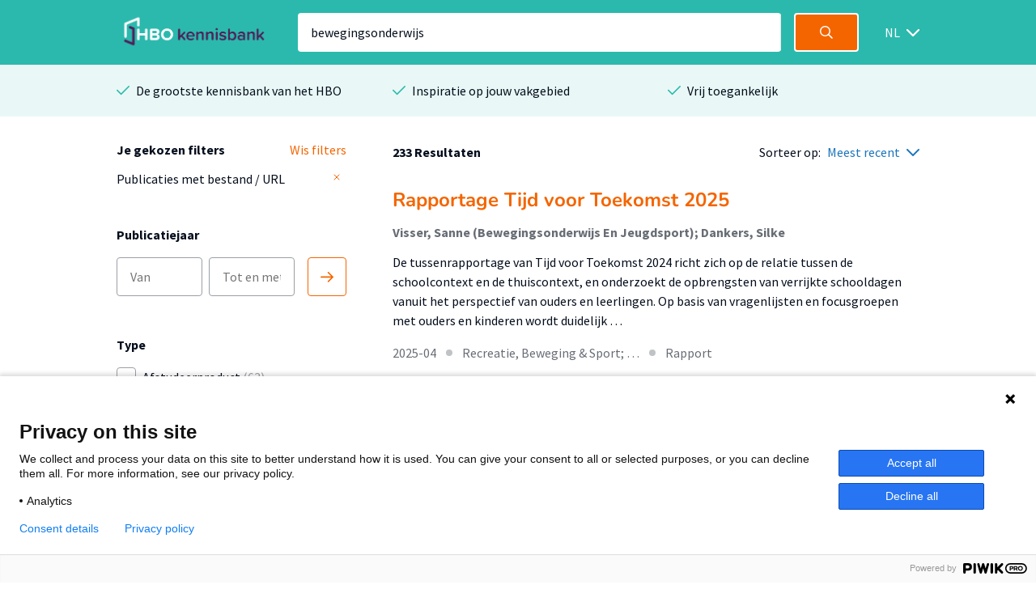

--- FILE ---
content_type: text/html; charset=utf-8
request_url: https://hbo-kennisbank.nl/drilldownfilter?type=hd-modal&total=233
body_size: 804
content:
<div class="modal-holder js-modal-interaction" id="hd-modal" style="display: none;"><div class="modal" data-total="233" data-translate="Toon {count} resultaten"><div class="modal__header"><span class="modal__header__text translatable" data-catalog="searchresult" data-key="academy-and-educations-filter">Filter op opleiding</span><a class="icon icon--white icon--cross js-modal-interaction" href="#"></a></div><div class="modal__body"><div class="modal__body__section"><span class="search-form search-form__column translatable" data-catalog="drilldown" data-key="search" style="margin: 0;"><input class="search-form__field search-form__field--text" id="modal-filter-hd-modal" placeholder="Filter op opleiding" type="text"></span><div class="modal__expandable searchable"><div class="modal__expandable__header"><label class="filter-item control checkbox" style="width: 100%"><input class="js-check-self" data-count="10" name="hd" type="checkbox" value="Hogeschool van Amsterdam.Academie voor Lichamelijke Opvoeding"><span class="control-indicator"></span><span class="filter-item__text searchable-text" style="display: inline-block; width: 100%;" title="Academie voor Lichamelijke Opvoeding">Academie voor Lichamelijke Opvoeding<span> (10)</span><span style="display: inline-block; float: right; width: 100%;">Hogeschool van Amsterdam</span></span></label></div></div><div class="modal__expandable searchable"><div class="modal__expandable__header"><label class="filter-item control checkbox" style="width: 100%"><input class="js-check-self" data-count="1" name="hd" type="checkbox" value="De Haagse Hogeschool.GVS Bewegingstechnologie"><span class="control-indicator"></span><span class="filter-item__text searchable-text" style="display: inline-block; width: 100%;" title="GVS Bewegingstechnologie">GVS Bewegingstechnologie<span> (1)</span><span style="display: inline-block; float: right; width: 100%;">De Haagse Hogeschool</span></span></label></div></div><div class="modal__expandable searchable"><div class="modal__expandable__header"><label class="filter-item control checkbox" style="width: 100%"><input class="js-check-self" data-count="6" name="hd" type="checkbox" value="De Haagse Hogeschool.GVS Mens en Techniek | Bewegingstechnologie"><span class="control-indicator"></span><span class="filter-item__text searchable-text" style="display: inline-block; width: 100%;" title="GVS Mens en Techniek | Bewegingstechnologie">GVS Mens en Techniek | Bewegingstechnologie<span> (6)</span><span style="display: inline-block; float: right; width: 100%;">De Haagse Hogeschool</span></span></label></div></div><div class="modal__expandable searchable"><div class="modal__expandable__header"><label class="filter-item control checkbox" style="width: 100%"><input class="js-check-self" data-count="1" name="hd" type="checkbox" value="De Haagse Hogeschool.GVS Opleiding tot Leraar Lichamelijke Opvoeding"><span class="control-indicator"></span><span class="filter-item__text searchable-text" style="display: inline-block; width: 100%;" title="GVS Opleiding tot Leraar Lichamelijke Opvoeding">GVS Opleiding tot Leraar Lichamelijke Opvoeding<span> (1)</span><span style="display: inline-block; float: right; width: 100%;">De Haagse Hogeschool</span></span></label></div></div><div class="modal__expandable searchable"><div class="modal__expandable__header"><label class="filter-item control checkbox" style="width: 100%"><input class="js-check-self" data-count="1" name="hd" type="checkbox" value="HAN University of Applied Sciences.Leraar Lichamelijke Opvoeding (ALO)"><span class="control-indicator"></span><span class="filter-item__text searchable-text" style="display: inline-block; width: 100%;" title="Leraar Lichamelijke Opvoeding (ALO)">Leraar Lichamelijke Opvoeding (ALO)<span> (1)</span><span style="display: inline-block; float: right; width: 100%;">HAN University of Applied Sciences</span></span></label></div></div><div class="modal__expandable searchable"><div class="modal__expandable__header"><label class="filter-item control checkbox" style="width: 100%"><input class="js-check-self" data-count="1" name="hd" type="checkbox" value="Hogeschool Inholland.Master Leren en Innoveren"><span class="control-indicator"></span><span class="filter-item__text searchable-text" style="display: inline-block; width: 100%;" title="Master Leren en Innoveren">Master Leren en Innoveren<span> (1)</span><span style="display: inline-block; float: right; width: 100%;">Hogeschool Inholland</span></span></label></div></div><div class="modal__expandable searchable"><div class="modal__expandable__header"><label class="filter-item control checkbox" style="width: 100%"><input class="js-check-self" data-count="9" name="hd" type="checkbox" value="Fontys.Master of Sports"><span class="control-indicator"></span><span class="filter-item__text searchable-text" style="display: inline-block; width: 100%;" title="Master of Sports">Master of Sports<span> (9)</span><span style="display: inline-block; float: right; width: 100%;">Fontys</span></span></label></div></div><div class="modal__expandable searchable"><div class="modal__expandable__header"><label class="filter-item control checkbox" style="width: 100%"><input class="js-check-self" data-count="5" name="hd" type="checkbox" value="Hogeschool Windesheim.Master Physical Education &amp; Sport Pedagogy "><span class="control-indicator"></span><span class="filter-item__text searchable-text" style="display: inline-block; width: 100%;" title="Master Physical Education &amp; Sport Pedagogy ">Master Physical Education &amp; Sport Pedagogy <span> (5)</span><span style="display: inline-block; float: right; width: 100%;">Hogeschool Windesheim</span></span></label></div></div><div class="modal__expandable searchable"><div class="modal__expandable__header"><label class="filter-item control checkbox" style="width: 100%"><input class="js-check-self" data-count="1" name="hd" type="checkbox" value="NHL Stenden Hogeschool.Opleiding tot Leraar Basisonderwijs"><span class="control-indicator"></span><span class="filter-item__text searchable-text" style="display: inline-block; width: 100%;" title="Opleiding tot Leraar Basisonderwijs">Opleiding tot Leraar Basisonderwijs<span> (1)</span><span style="display: inline-block; float: right; width: 100%;">NHL Stenden Hogeschool</span></span></label></div></div><div class="modal__expandable searchable"><div class="modal__expandable__header"><label class="filter-item control checkbox" style="width: 100%"><input class="js-check-self" data-count="6" name="hd" type="checkbox" value="De Haagse Hogeschool.Sport Opleiding tot Leraar Lichamelijke Opvoeding"><span class="control-indicator"></span><span class="filter-item__text searchable-text" style="display: inline-block; width: 100%;" title="Sport Opleiding tot Leraar Lichamelijke Opvoeding">Sport Opleiding tot Leraar Lichamelijke Opvoeding<span> (6)</span><span style="display: inline-block; float: right; width: 100%;">De Haagse Hogeschool</span></span></label></div></div><div class="modal__expandable searchable"><div class="modal__expandable__header"><label class="filter-item control checkbox" style="width: 100%"><input class="js-check-self" data-count="3" name="hd" type="checkbox" value="HAN University of Applied Sciences.Sport- en Bewegingseducatie"><span class="control-indicator"></span><span class="filter-item__text searchable-text" style="display: inline-block; width: 100%;" title="Sport- en Bewegingseducatie">Sport- en Bewegingseducatie<span> (3)</span><span style="display: inline-block; float: right; width: 100%;">HAN University of Applied Sciences</span></span></label></div></div><div class="modal__expandable searchable"><div class="modal__expandable__header"><label class="filter-item control checkbox" style="width: 100%"><input class="js-check-self" data-count="1" name="hd" type="checkbox" value="HZ University of Applied Sciences.Sportkunde"><span class="control-indicator"></span><span class="filter-item__text searchable-text" style="display: inline-block; width: 100%;" title="Sportkunde">Sportkunde<span> (1)</span><span style="display: inline-block; float: right; width: 100%;">HZ University of Applied Sciences</span></span></label></div></div><div class="modal__expandable searchable"><div class="modal__expandable__header"><label class="filter-item control checkbox" style="width: 100%"><input class="js-check-self" data-count="1" name="hd" type="checkbox" value="De Haagse Hogeschool.TISH Bewegingstechnologie"><span class="control-indicator"></span><span class="filter-item__text searchable-text" style="display: inline-block; width: 100%;" title="TISH Bewegingstechnologie">TISH Bewegingstechnologie<span> (1)</span><span style="display: inline-block; float: right; width: 100%;">De Haagse Hogeschool</span></span></label></div></div></div></div><div class="modal__footer"><span class="translatable" data-catalog="drilldown" data-key="college-submit"><input class="submit-button translatable submit-on-click" type="submit" value="Toon 233 resultaten"></span><a class="modal__footer__link js-modal-interaction translatable" data-catalog="drillown" data-key="cancel" href="#">Annuleren</a></div></div></div>

--- FILE ---
content_type: text/html; charset=utf-8
request_url: https://hbo-kennisbank.nl/drilldownfilter?type=hl-modal&total=233
body_size: 492
content:
<div class="modal-holder js-modal-interaction" id="hl-modal" style="display: none;"><div class="modal" data-total="233" data-translate="Toon {count} resultaten"><div class="modal__header"><span class="modal__header__text translatable" data-catalog="searchresult" data-key="knowledge-centers-and-lectorates-filter">Filter op afdeling</span><a class="icon icon--white icon--cross js-modal-interaction" href="#"></a></div><div class="modal__body"><div class="modal__body__section"><span class="search-form search-form__column translatable" data-catalog="drilldown" data-key="search" style="margin: 0;"><input class="search-form__field search-form__field--text" id="modal-filter-hl-modal" placeholder="Filter op afdeling" type="text"></span><div class="modal__expandable searchable"><div class="modal__expandable__header"><label class="filter-item control checkbox" style="width: 100%"><input class="js-check-self" data-count="2" name="hl" type="checkbox" value="Hogeschool Windesheim.Bewegen, school en sport"><span class="control-indicator"></span><span class="filter-item__text searchable-text" style="display: inline-block; width: 100%;" title="Bewegen, school en sport">Bewegen, school en sport<span> (2)</span><span style="display: inline-block; float: right; width: 100%;">Hogeschool Windesheim</span></span></label></div></div><div class="modal__expandable searchable"><div class="modal__expandable__header"><label class="filter-item control checkbox" style="width: 100%"><input class="js-check-self" data-count="3" name="hl" type="checkbox" value="HAN University of Applied Sciences.Herkennen en Ontwikkelen van Sporttalent"><span class="control-indicator"></span><span class="filter-item__text searchable-text" style="display: inline-block; width: 100%;" title="Herkennen en Ontwikkelen van Sporttalent">Herkennen en Ontwikkelen van Sporttalent<span> (3)</span><span style="display: inline-block; float: right; width: 100%;">HAN University of Applied Sciences</span></span></label></div></div><div class="modal__expandable searchable"><div class="modal__expandable__header"><label class="filter-item control checkbox" style="width: 100%"><input class="js-check-self" data-count="1" name="hl" type="checkbox" value="Hanze.Human Capital"><span class="control-indicator"></span><span class="filter-item__text searchable-text" style="display: inline-block; width: 100%;" title="Human Capital">Human Capital<span> (1)</span><span style="display: inline-block; float: right; width: 100%;">Hanze</span></span></label></div></div><div class="modal__expandable searchable"><div class="modal__expandable__header"><label class="filter-item control checkbox" style="width: 100%"><input class="js-check-self" data-count="1" name="hl" type="checkbox" value="Hanze.Jeugd, Educatie en Samenleving"><span class="control-indicator"></span><span class="filter-item__text searchable-text" style="display: inline-block; width: 100%;" title="Jeugd, Educatie en Samenleving">Jeugd, Educatie en Samenleving<span> (1)</span><span style="display: inline-block; float: right; width: 100%;">Hanze</span></span></label></div></div><div class="modal__expandable searchable"><div class="modal__expandable__header"><label class="filter-item control checkbox" style="width: 100%"><input class="js-check-self" data-count="1" name="hl" type="checkbox" value="Hogeschool Rotterdam.Kenniscentrum Zorginnovatie"><span class="control-indicator"></span><span class="filter-item__text searchable-text" style="display: inline-block; width: 100%;" title="Kenniscentrum Zorginnovatie">Kenniscentrum Zorginnovatie<span> (1)</span><span style="display: inline-block; float: right; width: 100%;">Hogeschool Rotterdam</span></span></label></div></div><div class="modal__expandable searchable"><div class="modal__expandable__header"><label class="filter-item control checkbox" style="width: 100%"><input class="js-check-self" data-count="4" name="hl" type="checkbox" value="Hogeschool van Amsterdam.Lectoraat Bewegen In en Om School"><span class="control-indicator"></span><span class="filter-item__text searchable-text" style="display: inline-block; width: 100%;" title="Lectoraat Bewegen In en Om School">Lectoraat Bewegen In en Om School<span> (4)</span><span style="display: inline-block; float: right; width: 100%;">Hogeschool van Amsterdam</span></span></label></div></div><div class="modal__expandable searchable"><div class="modal__expandable__header"><label class="filter-item control checkbox" style="width: 100%"><input class="js-check-self" data-count="1" name="hl" type="checkbox" value="Hogeschool van Amsterdam.Lectoraat Bewegingswetenschappen"><span class="control-indicator"></span><span class="filter-item__text searchable-text" style="display: inline-block; width: 100%;" title="Lectoraat Bewegingswetenschappen">Lectoraat Bewegingswetenschappen<span> (1)</span><span style="display: inline-block; float: right; width: 100%;">Hogeschool van Amsterdam</span></span></label></div></div><div class="modal__expandable searchable"><div class="modal__expandable__header"><label class="filter-item control checkbox" style="width: 100%"><input class="js-check-self" data-count="13" name="hl" type="checkbox" value="Fontys.Lectoraat Fysieke activiteit en gezondheid"><span class="control-indicator"></span><span class="filter-item__text searchable-text" style="display: inline-block; width: 100%;" title="Lectoraat Fysieke activiteit en gezondheid">Lectoraat Fysieke activiteit en gezondheid<span> (13)</span><span style="display: inline-block; float: right; width: 100%;">Fontys</span></span></label></div></div><div class="modal__expandable searchable"><div class="modal__expandable__header"><label class="filter-item control checkbox" style="width: 100%"><input class="js-check-self" data-count="15" name="hl" type="checkbox" value="De Haagse Hogeschool.Lectoraat Gezonde Leefstijl in een Stimulerende Omgeving"><span class="control-indicator"></span><span class="filter-item__text searchable-text" style="display: inline-block; width: 100%;" title="Lectoraat Gezonde Leefstijl in een Stimulerende Omgeving">Lectoraat Gezonde Leefstijl in een Stimulerende Omgevin …<span> (15)</span><span style="display: inline-block; float: right; width: 100%;">De Haagse Hogeschool</span></span></label></div></div><div class="modal__expandable searchable"><div class="modal__expandable__header"><label class="filter-item control checkbox" style="width: 100%"><input class="js-check-self" data-count="17" name="hl" type="checkbox" value="Fontys.Lectoraat Move to be"><span class="control-indicator"></span><span class="filter-item__text searchable-text" style="display: inline-block; width: 100%;" title="Lectoraat Move to be">Lectoraat Move to be<span> (17)</span><span style="display: inline-block; float: right; width: 100%;">Fontys</span></span></label></div></div><div class="modal__expandable searchable"><div class="modal__expandable__header"><label class="filter-item control checkbox" style="width: 100%"><input class="js-check-self" data-count="3" name="hl" type="checkbox" value="Hogeschool Leiden.Natuur en Ontwikkeling Kind"><span class="control-indicator"></span><span class="filter-item__text searchable-text" style="display: inline-block; width: 100%;" title="Natuur en Ontwikkeling Kind">Natuur en Ontwikkeling Kind<span> (3)</span><span style="display: inline-block; float: right; width: 100%;">Hogeschool Leiden</span></span></label></div></div><div class="modal__expandable searchable"><div class="modal__expandable__header"><label class="filter-item control checkbox" style="width: 100%"><input class="js-check-self" data-count="31" name="hl" type="checkbox" value="Hanze.Praktijkgerichte Sportwetenschap"><span class="control-indicator"></span><span class="filter-item__text searchable-text" style="display: inline-block; width: 100%;" title="Praktijkgerichte Sportwetenschap">Praktijkgerichte Sportwetenschap<span> (31)</span><span style="display: inline-block; float: right; width: 100%;">Hanze</span></span></label></div></div><div class="modal__expandable searchable"><div class="modal__expandable__header"><label class="filter-item control checkbox" style="width: 100%"><input class="js-check-self" data-count="1" name="hl" type="checkbox" value="Hanze.Rehabilitatie"><span class="control-indicator"></span><span class="filter-item__text searchable-text" style="display: inline-block; width: 100%;" title="Rehabilitatie">Rehabilitatie<span> (1)</span><span style="display: inline-block; float: right; width: 100%;">Hanze</span></span></label></div></div><div class="modal__expandable searchable"><div class="modal__expandable__header"><label class="filter-item control checkbox" style="width: 100%"><input class="js-check-self" data-count="2" name="hl" type="checkbox" value="Hanze.Sports Science"><span class="control-indicator"></span><span class="filter-item__text searchable-text" style="display: inline-block; width: 100%;" title="Sports Science">Sports Science<span> (2)</span><span style="display: inline-block; float: right; width: 100%;">Hanze</span></span></label></div></div><div class="modal__expandable searchable"><div class="modal__expandable__header"><label class="filter-item control checkbox" style="width: 100%"><input class="js-check-self" data-count="1" name="hl" type="checkbox" value="Hogeschool Inholland.Teaching, Learning &amp; Technology"><span class="control-indicator"></span><span class="filter-item__text searchable-text" style="display: inline-block; width: 100%;" title="Teaching, Learning &amp; Technology">Teaching, Learning &amp; Technology<span> (1)</span><span style="display: inline-block; float: right; width: 100%;">Hogeschool Inholland</span></span></label></div></div></div></div><div class="modal__footer"><span class="translatable" data-catalog="drilldown" data-key="college-submit"><input class="submit-button translatable submit-on-click" type="submit" value="Toon 233 resultaten"></span><a class="modal__footer__link js-modal-interaction translatable" data-catalog="drillown" data-key="cancel" href="#">Annuleren</a></div></div></div>

--- FILE ---
content_type: text/html; charset=utf-8
request_url: https://hbo-kennisbank.nl/drilldownfilter?type=ht-modal&total=233
body_size: 340
content:
<div class="modal-holder js-modal-interaction" id="ht-modal" style="display: none;"><div class="modal" data-total="233" data-translate="Toon {count} resultaten"><div class="modal__header"><span class="modal__header__text translatable" data-catalog="searchresult" data-key="institutes-filter">Filter op instituut</span><a class="icon icon--white icon--cross js-modal-interaction" href="#"></a></div><div class="modal__body"><div class="modal__body__section"><span class="search-form search-form__column translatable" data-catalog="drilldown" data-key="search" style="margin: 0;"><input class="search-form__field search-form__field--text" id="modal-filter-ht-modal" placeholder="Filter op instituut" type="text"></span><div class="modal__expandable searchable"><div class="modal__expandable__header"><label class="filter-item control checkbox" style="width: 100%"><input class="js-check-self" data-count="1" name="ht" type="checkbox" value="NHL Stenden Hogeschool.Academie Primair Onderwijs"><span class="control-indicator"></span><span class="filter-item__text searchable-text" style="display: inline-block; width: 100%;" title="Academie Primair Onderwijs">Academie Primair Onderwijs<span> (1)</span><span style="display: inline-block; float: right; width: 100%;">NHL Stenden Hogeschool</span></span></label></div></div><div class="modal__expandable searchable"><div class="modal__expandable__header"><label class="filter-item control checkbox" style="width: 100%"><input class="js-check-self" data-count="9" name="ht" type="checkbox" value="HAN University of Applied Sciences.Academie Sport en Bewegen"><span class="control-indicator"></span><span class="filter-item__text searchable-text" style="display: inline-block; width: 100%;" title="Academie Sport en Bewegen">Academie Sport en Bewegen<span> (9)</span><span style="display: inline-block; float: right; width: 100%;">HAN University of Applied Sciences</span></span></label></div></div><div class="modal__expandable searchable"><div class="modal__expandable__header"><label class="filter-item control checkbox" style="width: 100%"><input class="js-check-self" data-count="6" name="ht" type="checkbox" value="De Haagse Hogeschool.Academie voor Gezondheid"><span class="control-indicator"></span><span class="filter-item__text searchable-text" style="display: inline-block; width: 100%;" title="Academie voor Gezondheid">Academie voor Gezondheid<span> (6)</span><span style="display: inline-block; float: right; width: 100%;">De Haagse Hogeschool</span></span></label></div></div><div class="modal__expandable searchable"><div class="modal__expandable__header"><label class="filter-item control checkbox" style="width: 100%"><input class="js-check-self" data-count="1" name="ht" type="checkbox" value="De Haagse Hogeschool.Academie voor Technologie, Innovatie &amp; Society Den Haag"><span class="control-indicator"></span><span class="filter-item__text searchable-text" style="display: inline-block; width: 100%;" title="Academie voor Technologie, Innovatie &amp; Society Den Haag">Academie voor Technologie, Innovatie &amp; Society Den Haag<span> (1)</span><span style="display: inline-block; float: right; width: 100%;">De Haagse Hogeschool</span></span></label></div></div><div class="modal__expandable searchable"><div class="modal__expandable__header"><label class="filter-item control checkbox" style="width: 100%"><input class="js-check-self" data-count="1" name="ht" type="checkbox" value="Avans Hogeschool.Avans+"><span class="control-indicator"></span><span class="filter-item__text searchable-text" style="display: inline-block; width: 100%;" title="Avans+">Avans+<span> (1)</span><span style="display: inline-block; float: right; width: 100%;">Avans Hogeschool</span></span></label></div></div><div class="modal__expandable searchable"><div class="modal__expandable__header"><label class="filter-item control checkbox" style="width: 100%"><input class="js-check-self" data-count="10" name="ht" type="checkbox" value="Hogeschool van Amsterdam.Bewegen, Sport en Voeding"><span class="control-indicator"></span><span class="filter-item__text searchable-text" style="display: inline-block; width: 100%;" title="Bewegen, Sport en Voeding">Bewegen, Sport en Voeding<span> (10)</span><span style="display: inline-block; float: right; width: 100%;">Hogeschool van Amsterdam</span></span></label></div></div><div class="modal__expandable searchable"><div class="modal__expandable__header"><label class="filter-item control checkbox" style="width: 100%"><input class="js-check-self" data-count="2" name="ht" type="checkbox" value="Hanze.Centre of Expertise Healthy Ageing"><span class="control-indicator"></span><span class="filter-item__text searchable-text" style="display: inline-block; width: 100%;" title="Centre of Expertise Healthy Ageing">Centre of Expertise Healthy Ageing<span> (2)</span><span style="display: inline-block; float: right; width: 100%;">Hanze</span></span></label></div></div><div class="modal__expandable searchable"><div class="modal__expandable__header"><label class="filter-item control checkbox" style="width: 100%"><input class="js-check-self" data-count="7" name="ht" type="checkbox" value="Hogeschool Windesheim.Domein Bewegen en Educatie"><span class="control-indicator"></span><span class="filter-item__text searchable-text" style="display: inline-block; width: 100%;" title="Domein Bewegen en Educatie">Domein Bewegen en Educatie<span> (7)</span><span style="display: inline-block; float: right; width: 100%;">Hogeschool Windesheim</span></span></label></div></div><div class="modal__expandable searchable"><div class="modal__expandable__header"><label class="filter-item control checkbox" style="width: 100%"><input class="js-check-self" data-count="1" name="ht" type="checkbox" value="HZ University of Applied Sciences.Domein Business, Vitality &amp; Hospitality"><span class="control-indicator"></span><span class="filter-item__text searchable-text" style="display: inline-block; width: 100%;" title="Domein Business, Vitality &amp; Hospitality">Domein Business, Vitality &amp; Hospitality<span> (1)</span><span style="display: inline-block; float: right; width: 100%;">HZ University of Applied Sciences</span></span></label></div></div><div class="modal__expandable searchable"><div class="modal__expandable__header"><label class="filter-item control checkbox" style="width: 100%"><input class="js-check-self" data-count="1" name="ht" type="checkbox" value="Hogeschool Inholland.Domein Onderwijs en Innovatie"><span class="control-indicator"></span><span class="filter-item__text searchable-text" style="display: inline-block; width: 100%;" title="Domein Onderwijs en Innovatie">Domein Onderwijs en Innovatie<span> (1)</span><span style="display: inline-block; float: right; width: 100%;">Hogeschool Inholland</span></span></label></div></div><div class="modal__expandable searchable"><div class="modal__expandable__header"><label class="filter-item control checkbox" style="width: 100%"><input class="js-check-self" data-count="3" name="ht" type="checkbox" value="Hogeschool Leiden.Faculteit Educatie"><span class="control-indicator"></span><span class="filter-item__text searchable-text" style="display: inline-block; width: 100%;" title="Faculteit Educatie">Faculteit Educatie<span> (3)</span><span style="display: inline-block; float: right; width: 100%;">Hogeschool Leiden</span></span></label></div></div><div class="modal__expandable searchable"><div class="modal__expandable__header"><label class="filter-item control checkbox" style="width: 100%"><input class="js-check-self" data-count="23" name="ht" type="checkbox" value="De Haagse Hogeschool.Faculteit Gezondheid, Voeding &amp; Sport"><span class="control-indicator"></span><span class="filter-item__text searchable-text" style="display: inline-block; width: 100%;" title="Faculteit Gezondheid, Voeding &amp; Sport">Faculteit Gezondheid, Voeding &amp; Sport<span> (23)</span><span style="display: inline-block; float: right; width: 100%;">De Haagse Hogeschool</span></span></label></div></div><div class="modal__expandable searchable"><div class="modal__expandable__header"><label class="filter-item control checkbox" style="width: 100%"><input class="js-check-self" data-count="37" name="ht" type="checkbox" value="Fontys.Fontys Sport en Bewegen"><span class="control-indicator"></span><span class="filter-item__text searchable-text" style="display: inline-block; width: 100%;" title="Fontys Sport en Bewegen">Fontys Sport en Bewegen<span> (37)</span><span style="display: inline-block; float: right; width: 100%;">Fontys</span></span></label></div></div><div class="modal__expandable searchable"><div class="modal__expandable__header"><label class="filter-item control checkbox" style="width: 100%"><input class="js-check-self" data-count="12" name="ht" type="checkbox" value="Hogeschool Windesheim.Human Movement &amp; Sports"><span class="control-indicator"></span><span class="filter-item__text searchable-text" style="display: inline-block; width: 100%;" title="Human Movement &amp; Sports">Human Movement &amp; Sports<span> (12)</span><span style="display: inline-block; float: right; width: 100%;">Hogeschool Windesheim</span></span></label></div></div><div class="modal__expandable searchable"><div class="modal__expandable__header"><label class="filter-item control checkbox" style="width: 100%"><input class="js-check-self" data-count="2" name="ht" type="checkbox" value="Hogeschool van Amsterdam.Kenniscentrum Bewegen, Sport en Voeding"><span class="control-indicator"></span><span class="filter-item__text searchable-text" style="display: inline-block; width: 100%;" title="Kenniscentrum Bewegen, Sport en Voeding">Kenniscentrum Bewegen, Sport en Voeding<span> (2)</span><span style="display: inline-block; float: right; width: 100%;">Hogeschool van Amsterdam</span></span></label></div></div></div></div><div class="modal__footer"><span class="translatable" data-catalog="drilldown" data-key="college-submit"><input class="submit-button translatable submit-on-click" type="submit" value="Toon 233 resultaten"></span><a class="modal__footer__link js-modal-interaction translatable" data-catalog="drillown" data-key="cancel" href="#">Annuleren</a></div></div></div>

--- FILE ---
content_type: text/html; charset=utf-8
request_url: https://hbo-kennisbank.nl/drilldownfilter?type=language-modal&total=233
body_size: -397
content:
<div class="modal-holder js-modal-interaction" id="language-modal" style="display: none;"><div class="modal" data-total="233" data-translate="Toon {count} resultaten"><div class="modal__header"><span class="modal__header__text translatable" data-catalog="searchresult" data-key="languages">Taal</span><a class="icon icon--white icon--cross js-modal-interaction" href="#"></a></div><div class="modal__body"><div class="modal__body__column-holder"><div class="modal__body__column"><label class="filter-item control checkbox"><input class="filter-item__button js-check-self" data-count="221" name="lng-0-u" type="checkbox" value="dut"><span class="control-indicator"></span><span class="filter-item__text">Nederlands<span> (221)</span></span></label></div><div class="modal__body__column"><label class="filter-item control checkbox"><input class="filter-item__button js-check-self" data-count="8" name="lng-1-u" type="checkbox" value="eng"><span class="control-indicator"></span><span class="filter-item__text">Engels<span> (8)</span></span></label></div></div></div><div class="modal__footer"><span class="translatable" data-catalog="drilldown" data-key="college-submit"><input class="submit-button translatable submit-on-click" type="submit" value="Toon 233 resultaten"></span><a class="modal__footer__link js-modal-interaction translatable" data-catalog="drillown" data-key="cancel" href="#">Annuleren</a></div></div></div>